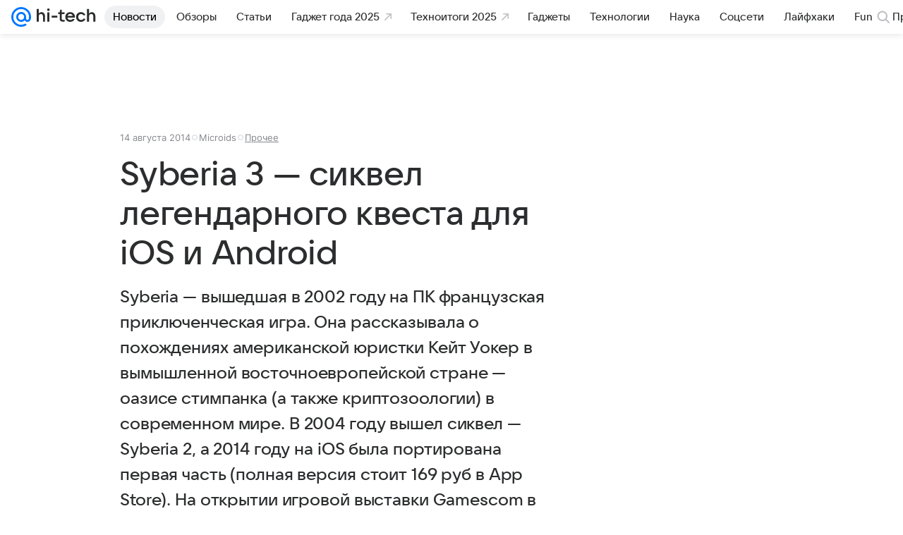

--- FILE ---
content_type: text/plain; charset=utf-8
request_url: https://media-stat.mail.ru/metrics/1.0/
body_size: 660
content:
eyJhbGciOiJkaXIiLCJjdHkiOiJKV1QiLCJlbmMiOiJBMjU2R0NNIiwidHlwIjoiSldUIn0..TeNkCaiWylNfRcVG.[base64]._kQ3IScC5xLe7KxFm9m5Fg